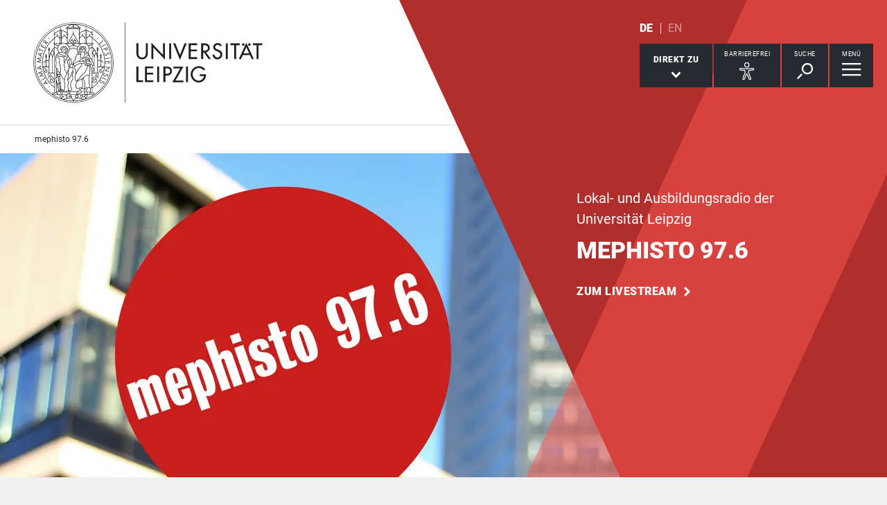

--- FILE ---
content_type: text/html; charset=utf-8
request_url: https://mephisto976.de/musik
body_size: 16191
content:
<!DOCTYPE html> <html lang="de" dir="ltr"> <head> <meta charset="utf-8"> <!--
	This website is powered by TYPO3 - inspiring people to share!
	TYPO3 is a free open source Content Management Framework initially created by Kasper Skaarhoj and licensed under GNU/GPL.
	TYPO3 is copyright 1998-2026 of Kasper Skaarhoj. Extensions are copyright of their respective owners.
	Information and contribution at https://typo3.org/
--> <link rel="icon" href="/_assets/89f4369f29e16b23ff4835f5790afe07/Images/Icons/favicon.ico" type="image/vnd.microsoft.icon"> <title>Universität Leipzig: Radio Mephisto</title> <meta name="description" content="Mephisto 97.6 ist das Lokal- und Ausbildungsradio der Universität Leipzig. Das Programm ist nicht kommerziell und frei von Werbung. Das Lokalradio wird von ehrenamtlich arbeitenden Studierenden betrieben. Wir sind eine junge Redaktion mit professionellem Anspruch. Mit unserer Vielfalt an Themen und Sichtweisen bereichern wir die lokale Medienlandschaft."> <meta name="viewport" content="width=device-width,initial-scale=1.0"> <meta name="robots" content="INDEX,FOLLOW"> <meta property="og:type" content="website"> <meta name="twitter:card" content="summary"> <meta name="apple-mobile-web-app-title" content="Universität Leipzig"> <link rel="stylesheet" href="/typo3temp/assets/compressed/merged-92afaa75b1f433e08407f02fdd26bd5b-84f6f8f5fb1644557d00796b3963afb6.css.gz?1768821035" media="all"> <link rel="stylesheet" href="/typo3temp/assets/compressed/merged-45f4788c750bf7ba2c298545ecf79457-01673bae3559fb02e040df67a7fc8987.css.gz?1768821033" media="print"> <link rel="next" href="/2?tx_news_pi1%5BoverwriteDemand%5D%5Bcategories%5D=317&amp;cHash=cc4d2155b6fccdfd227d86e1460a0a7b"> <link rel="apple-touch-icon" href="/_assets/89f4369f29e16b23ff4835f5790afe07/Images/Icons/apple-touch-icon.png"> </head> <body id="top" class="layout-pagets__2 "> <header id="header"> <div class="jumplinks"> <ul> <li> <a class="sr-only" href="#main-nav"> zur Hauptnavigation springen </a> </li> <li> <a class="sr-only" href="#content"> zum Inhalt springen </a> </li> <li> <a class="sr-only" href="#footer"> zum Seitenende mit Direkt-Links springen </a> </li> </ul> </div> <div class="header-container"> <div id="logo"> <a href="https://www.uni-leipzig.de/"> <img src="/_assets/89f4369f29e16b23ff4835f5790afe07/Images/Icons/uni_leipzig_logo_v2.svg" class="img-responsive" alt="zur Startseite der Universität Leipzig" > </a> </div> <div class="navigation-block clearfix"> <div class="navi navi-lang"><ul><li class="active"><a href="/musik" hreflang="de-DE" aria-label="Deutsch">DE</a></li><li><span>EN</span></li></ul></div> <div class="navi navigational-elememts"> <ul class="clearfix"> <li class="quicklinksButton"><a id="quicklinksButton" href="#quicklinks" data-target="#quicklinks" aria-controls="quicklinks" aria-expanded="false"><span id="quicklinksButtonLabel">Direkt zu</span> <svg role="presentation" width="15px" height="10px" viewBox="0 0 15 10" version="1.1" xmlns="http://www.w3.org/2000/svg" xmlns:xlink="http://www.w3.org/1999/xlink"> <g transform="translate(-8, -15)" fill="#FFFFFF"> <polygon transform="translate(15.5, 20) rotate(-270) translate(-15.5, -20)" points="13.08 13 11 15.103 15.841 20 11 24.897 13.08 27 20 20"></polygon> </g> </svg></a></li><li class="a11yButton hasIcon"><a id="a11yButton" href="#a11y-overlay" data-target="#a11y-overlay" aria-controls="a11y-overlay" aria-expanded="false"> <span id="a11yButtonLabel" class="sr-only-xs">Barrierefrei</span> <svg role="presentation" width="34px" height="34px" viewBox="0 0 389.9 389.6" version="1.1" xmlns="http://www.w3.org/2000/svg" xmlns:xlink="http://www.w3.org/1999/xlink"> <path fill="#ffffff" d="M250.6,189.3a42.9,42.9,0,1,1,42.9-42.9A42.89,42.89,0,0,1,250.6,189.3Zm0-71.5a28.68,28.68,0,1,0,20.2,8.4A29.06,29.06,0,0,0,250.6,117.8Z" transform="translate(-59.2 -58.6)"/> <path fill="#ffffff" d="M303.1,396.4a21.46,21.46,0,0,1-19.5-12.6l-33.1-80.3-32.7,80.1a21.41,21.41,0,0,1-37.1,4.1,21.57,21.57,0,0,1-2.1-21.5L213,278.7a26.63,26.63,0,0,0,1.9-10.4V251.9a7.09,7.09,0,0,0-6.5-7.1l-60.6-5.5a21.41,21.41,0,0,1,3.3-42.7l75.1,6.7c2.5.2,5.1.3,7.7.3h33.4c2.6,0,5.1-.1,7.7-.3l75-6.7h.1a21.41,21.41,0,0,1,3.3,42.7l-60.5,5.5a7.09,7.09,0,0,0-6.5,7.1v16.4a28.29,28.29,0,0,0,2,10.4l34.5,87.9a21.36,21.36,0,0,1-1.8,20.2A22.06,22.06,0,0,1,303.1,396.4ZM250.6,289.3a14.11,14.11,0,0,1,13.1,8.8l33,80.1a7.62,7.62,0,0,0,3.9,3.6,7.13,7.13,0,0,0,9-9.6L275,283.9a42.14,42.14,0,0,1-3-15.7V251.8a21.27,21.27,0,0,1,19.5-21.3l60.6-5.5a7,7,0,0,0,4.9-2.4,6.61,6.61,0,0,0,1.7-5.2,7,7,0,0,0-7.6-6.6l-74.9,6.7a88.33,88.33,0,0,1-8.9.4H233.9a87,87,0,0,1-8.9-.4l-75-6.7a7.12,7.12,0,0,0-1,14.2l60.7,5.5a21.27,21.27,0,0,1,19.5,21.3v16.4a42.14,42.14,0,0,1-3,15.7l-34.5,87.9a7.09,7.09,0,0,0,.3,7.3,7.19,7.19,0,0,0,6.6,3.2,7,7,0,0,0,5.9-4.3l32.9-79.9A14,14,0,0,1,250.6,289.3Z" transform="translate(-59.2 -58.6)"/> </svg> </a></li><li class="searchButton hasIcon"><a id="searchButton" href="#search-head" data-target="#search-head" aria-controls="search-head" aria-expanded="false"> <span id="searchButtonLabel" class="sr-only-xs">Suche</span> <svg role="presentation" width="24px" height="24px" viewBox="0 0 24 24" version="1.1" xmlns="http://www.w3.org/2000/svg" xmlns:xlink="http://www.w3.org/1999/xlink"> <g stroke="none" stroke-width="1" fill="#FFFFFF" fill-rule="evenodd" transform="translate(-20, -28)"> <path d="M26.5598553,43.1178207 L28.1995292,44.7712045 L21.6396739,51.3859088 L20,49.732525 L26.5598553,43.1178207 Z M35.0747955,42.0315453 C31.8777793,42.0315453 29.2767972,39.4088156 29.2767972,36.1850681 C29.2767972,32.9613205 31.8777793,30.3385909 35.0747955,30.3385909 C38.2718118,30.3385909 40.8727938,32.9613205 40.8727938,36.1850681 C40.8727938,39.4088156 38.2718118,42.0315453 35.0747955,42.0315453 L35.0747955,42.0315453 Z M35.0747955,28 C30.5917833,28 26.9575979,31.6645719 26.9575979,36.1850681 C26.9575979,40.7055642 30.5917833,44.3701361 35.0747955,44.3701361 C39.5578078,44.3701361 43.1919931,40.7055642 43.1919931,36.1850681 C43.1919931,31.6645719 39.5578078,28 35.0747955,28 L35.0747955,28 Z"></path> </g> </svg> </a></li><li class="menuButton hasIcon"> <a id="menuButton" href="#main-nav" data-target="#main-nav" aria-controls="main-nav" aria-label="Menü öffnen" aria-expanded="false"> <span id="menuButtonLabel" class="sr-only-xs">Menü</span> <svg role="presentation" class="hidden-md hidden-lg" width="27px" height="18px" viewBox="0 0 27 18" version="1.1" xmlns="http://www.w3.org/2000/svg" xmlns:xlink="http://www.w3.org/1999/xlink"> <g fill="#262A31"> <rect x="0" y="8" width="27" height="2"></rect> <rect x="0" y="0" width="27" height="2"></rect> <rect x="0" y="16" width="27" height="2"></rect> </g> </svg> <svg role="presentation" class="hidden-xs hidden-sm" width="28px" height="19px" viewBox="0 0 28 19" version="1.1" xmlns="http://www.w3.org/2000/svg" xmlns:xlink="http://www.w3.org/1999/xlink"> <g fill="#FFFFFF"> <rect x="0" y="8" width="27.35" height="2.3"></rect> <rect x="0" y="0" width="27.35" height="2.3"></rect> <rect x="0" y="16" width="27.35" height="2.3"></rect> </g> </svg> </a> </li> </ul> </div> </div> </div> <div class="nav-overlay bg-basalt" id="quicklinks" role="dialog" aria-labelledby="quicklinksButtonLabel" aria-modal="true"> <div class="container"> <button class="close" data-target="#quicklinks" type="button">schließen</button><ul class="list-decorative"><li><a href="https://mephisto976.de/programm#c924451" target="_blank" rel="noopener">Livestream</a></li><li><a href="https://mephisto976.de/newsportal" target="_blank" rel="noopener">Newsportal</a></li><li><a href="https://mephisto976.de/programm#c896310" target="_blank" rel="noopener">Podcasts</a></li><li><a href="https://www.instagram.com/mephisto976/" target="_blank" rel="noreferrer noopener">Instagram</a></li><li><a href="https://www.threads.com/@mephisto976" target="_blank" rel="noreferrer noopener">Threads</a></li><li><a href="https://bsky.app/profile/mephisto976.bsky.social" target="_blank" rel="noreferrer noopener">Bluesky</a></li><li><a href="https://mastodon.social/@mephisto976" target="_blank" rel="noreferrer noopener">Mastodon</a></li><li><a href="https://www.youtube.com/@mephisto97.6" target="_blank" rel="noreferrer noopener">YouTube</a></li></ul></div> </div><div class="nav-overlay bg-basalt" id="a11y-overlay" role="dialog" aria-labelledby="a11yButtonLabel" aria-modal="true"> <div class="container"> <button class="close" data-target="#a11y-overlay" type="button">schließen</button> <ul class="list-decorative"><li><a role="button" class="eyeAble_customToolOpenerClass" data-target="#a11y-overlay" tabindex="0">Visuelle Hilfe</a></li><li><a href="https://www.uni-leipzig.de/barrierefreie-informationen">Barrierefreie Informationen</a></li><li><a href="https://www.uni-leipzig.de/erklaerung-zur-barrierefreiheit">Erklärung zur Barrierefreiheit</a></li><li><a href="https://www.uni-leipzig.de/chancengleichheit">Stabsstelle Chancengleichheit, Diversität und Familie</a></li><li><a href="https://www.uni-leipzig.de/chancengleichheit/digitale-barrierefreiheit">Digitale Barrierefreiheit</a></li><li><a href="https://www.uni-leipzig.de/gebaeudeinformationen-barrierefreiheit">Örtliche Barrierefreiheit</a></li></ul> </div> </div><div class="nav-overlay bg-basalt" id="search-head" role="dialog" aria-labelledby="searchButtonLabel" aria-modal="true"> <div class="container"> <button class="close" data-target="#search-head" type="button"> schließen </button> <form class="globalsearch" method="GET" action="/suche" role="search" > <div class="formgroup"> <label for="mksearchterm-head" class="sr-only"> Auf der Suche nach Inhalten? </label> <input id="mksearchterm-head" name="mksearch[term]" placeholder="Auf der Suche nach Inhalten?" type="search" class="searchterm" required maxlength="128"> <input type="hidden" value="Suche starten" name="mksearch[submit]"> <input class="searchsubmit" title="Suche starten" name="mksearch[submit]" type="submit" value="Suche starten"> </div> <div class="faq-list visible-xs"> <input class="searchsubmitbutton btn" name="mksearch[submit]" type="submit" value="Suche starten"> </div> </form> </div> </div> <div class="nav-overlay bg-basalt" id="main-nav" role="dialog" aria-labelledby="menuButtonLabel" aria-modal="true"> <div class="container"> <button class="close" data-target="#main-nav" type="button"> schließen </button> <div class="fixed-wrapper"> <button class="back backto" type="button" aria-label="eine Menüebene zurück gehen"> zurück </button> <div class="location" aria-hidden="true"> <ul> <li class="on"><button type="button"><span class="sr-only">gehe zu Menüebene 1</span></button></li> <li><button type="button"><span class="sr-only">gehe zu Menüebene 2</span></button></li> <li><button type="button"><span class="sr-only">gehe zu Menüebene 3</span></button></li> <li><button type="button"><span class="sr-only">gehe zu Menüebene 4</span></button></li> <li><button type="button"><span class="sr-only">gehe zu Menüebene 5</span></button></li> </ul> </div> </div> <nav class="navi-main clearfix" aria-labelledby="menuButtonLabel"> <a aria-hidden="true" class="menu-ajax ajax-get-request ajax-dont-add-parameters-to-request ajax-no-history" rel="nofollow" href="https://mephisto976.de/menu.html">&nbsp;</a> </nav> </div> </div> <div class="navi navi-microsites"><div class="header-container"><ul><li><a href="/">mephisto 97.6</a></li></ul></div></div> <div class="stage"> <div class="stage-l"> <div id="c194948" class="slide"> <picture> <source media="(min-width: 2000px)" srcset="/fileadmin/_processed_/7/2/csm_Website-Aufmacher_mit_Hintergrund_e7f2de83d3.webp" type="image/webp"> <source media="(min-width: 1700px)" srcset="/fileadmin/_processed_/7/2/csm_Website-Aufmacher_mit_Hintergrund_972dd19225.webp" type="image/webp"> <source media="(min-width: 1500px)" srcset="/fileadmin/_processed_/7/2/csm_Website-Aufmacher_mit_Hintergrund_b348a31907.webp" type="image/webp"> <source media="(min-width: 600px)" srcset="/fileadmin/_processed_/7/2/csm_Website-Aufmacher_mit_Hintergrund_edb2574441.webp" type="image/webp"> <source srcset="/fileadmin/_processed_/7/2/csm_Website-Aufmacher_mit_Hintergrund_72cece52ad.webp" type="image/webp"> <img class="img-responsive" src="/fileadmin/_processed_/7/2/csm_Website-Aufmacher_mit_Hintergrund_8980e629eb.png" alt="" title="Die Redaktionsräume von mephisto 97.6 von Außen (mit Logo). Foto: Peter Komarowski" > </picture> </div> </div> <div class="stage-overlay"></div> <div class="stage-text"> <div class="slide" title="Die Redaktionsräume von mephisto 97.6 von Außen (mit Logo). Foto: Peter Komarowski"> <div class="slide-text"> <p class="subline">Lokal- und Ausbildungsradio der Universität Leipzig</p> <p class="h1">mephisto 97.6</p> <p class="no-margin"> <a href="/programm#c924451" target="_top" aria-label="Zum Livestream mephisto 97.6" title="Livestream" class="readon"> Zum Livestream </a> </p> </div> </div> </div> </div> </header> <main id="content"> <h1 class="sr-only">mephisto 97.6</h1> <div id="jumplist" class="navi navi-jumplist m303"> <div class="container"></div> </div> <section class="content-section m126"> <div class="container content-section-intro"> <div id="c194951" class="contentsection backline" data-name="Aktuelles"> <h2 class="h1">Aktuelles aus Leipzig</h2> </div> </div> <div class="container m0 news_pi1"> <div id="c961271"> <div class="news"> <div id="news-container-961271" class="teaserCollection"> <div class="row smallTeaserWrap grid"> <div class="col-sm-6 col-md-4"> <a aria-label="mehr erfahren zu Nach Connewitzer Demo-Wochenende: Warum eine Handala-Aktivistin Ärger mit ihrem Arbeitgeber bekommen könnte" class="blocklink" href="/news/artikel/nach-connewitzer-demo-wochenende-warum-eine-handala-aktivistin-aerger-mit-ihrem-arbeitgeber-bekommen-koennte-2026-01-23"> <div class="smallTeaser"> <figure class="picture"> <img class="img-responsive" title="Nach Connewitzer Demo-Wochenende: Warum eine Handala-Aktivistin Ärger mit ihrem Arbeitgeber bekom..." loading="lazy" src="/fileadmin/_processed_/4/c/csm_Nach_Connewitzer_Demo-Wochenende__Warum_eine_Handala-Aktivistin_%C3%84rger_mit_ihrem_Arbeitgeber_bekom..._31f4207e0a.png" width="400" height="307" alt=""> </figure> <div class="smallTeaserInner hasLink"> <p class="ui-text-teaser"> <time datetime="2026-01-23T18:30:00+01:00"> 23.01.2026</time> <span aria-hidden="true">&#8729;</span> Nachrichten </p> <h3 class="subline-teaser">Nach Connewitzer Demo-Wochenende: Warum eine Handala-Aktivistin Ärger mit ihrem Arbeitgeber bekommen könnte</h3> <p>In unserem Podcast Leipzig Weekly schauen wir auf die vergangene Woche zurück: Ihr hört Hintergründe zum letzten Demo-Wochenende in Connewitz. Für eine Handala-Aktivistin könnte die Demonstration am Samstag nämlich Konsequenzen haben. Außerdem geht es um den Flughafen Leipzig/Halle und ein Urteil&hellip;</p> <span class="readon"> mehr erfahren </span> </div> </div> </a> </div> <div class="col-sm-6 col-md-4"> <a aria-label="mehr erfahren zu Umweltverein BUND fordert Verpackungssteuer &amp; neuer Strafsenat in Leipzig geplant" class="blocklink" href="/news/artikel/umweltverein-bund-fordert-verpackungssteuer-neuer-strafsenat-in-leipzig-geplant-2026-01-23"> <div class="smallTeaser"> <figure class="picture"> <img class="img-responsive" title="Die Nachrichten für Leipzig (23.01.2026, 18 Uhr)" loading="lazy" src="/fileadmin/_processed_/d/c/csm_Die_Nachrichten_f%C3%BCr_Leipzig__23.01.2026__18_Uhr__e51ad4db9b.png" width="400" height="307" alt=""> </figure> <div class="smallTeaserInner hasLink"> <p class="ui-text-teaser"> <time datetime="2026-01-23T18:10:00+01:00"> 23.01.2026</time> <span aria-hidden="true">&#8729;</span> Nachrichten </p> <h3 class="subline-teaser">Umweltverein BUND fordert Verpackungssteuer & neuer Strafsenat in Leipzig geplant</h3> <p>Der Umweltverein BUND fordert eine Verpackungssteuer und eine konsequente Klimaanpassung. In Leipzig soll es einen neuen Strafsenat geben. Und: Der Leipziger Maler Günter Thiele ist verstorben.</p> <span class="readon"> mehr erfahren </span> </div> </div> </a> </div> <div class="col-sm-6 col-md-4"> <a aria-label="mehr erfahren zu Grünen-Politiker und Ex-Stadtrat Jürgen Kasek verurteilt &amp; Leipzig bekommt mobiles Bürgerbüro" class="blocklink" href="/news/artikel/gruenen-politiker-und-ex-stadtrat-juergen-kasek-verurteilt-leipzig-bekommt-mobiles-buergerbuero-2026-01-22"> <div class="smallTeaser"> <figure class="picture"> <img class="img-responsive" title="Die Nachrichten für Leipzig (22.01.2026, 18 Uhr)" loading="lazy" src="/fileadmin/_processed_/0/4/csm_Die_Nachrichten_f%C3%BCr_Leipzig__22.01.2026__18_Uhr__717d2ab82c.png" width="400" height="307" alt=""> </figure> <div class="smallTeaserInner hasLink"> <p class="ui-text-teaser"> <time datetime="2026-01-22T18:27:00+01:00"> 22.01.2026</time> <span aria-hidden="true">&#8729;</span> Nachrichten </p> <h3 class="subline-teaser">Grünen-Politiker und Ex-Stadtrat Jürgen Kasek verurteilt & Leipzig bekommt mobiles Bürgerbüro</h3> <p>Der Grünen-Politiker und Ex-Stadtrat Jürgen Kasek wurde verurteilt. Leipzig bekommt ein mobiles Bürgerbüro. Und: Der Schriftsteller Marko Martin erhält den Werner-Schulz-Preis.</p> <span class="readon"> mehr erfahren </span> </div> </div> </a> </div> </div> </div> <div class="navi navi-pagebrowser"> <ul class="ajax-links"><li class="current"><span aria-hidden="true">1</span><span class="sr-only">Seite 1 von 6</span></li><li><a class="ajax-get-request" rel="nofollow" href="/2?tx_news_pi1%5BoverwriteDemand%5D%5Bcategories%5D=317&amp;tx_news_pi1%5BpluginId%5D=961271&amp;cHash=f30f2cba426851cd246773e9997b39c3"><span aria-hidden="true">2</span><span class="sr-only">Seite 2 von 6</span></a></li><li><a class="ajax-get-request" rel="nofollow" href="/3?tx_news_pi1%5BoverwriteDemand%5D%5Bcategories%5D=317&amp;tx_news_pi1%5BpluginId%5D=961271&amp;cHash=f30f2cba426851cd246773e9997b39c3"><span aria-hidden="true">3</span><span class="sr-only">Seite 3 von 6</span></a></li><li><a class="ajax-get-request" rel="nofollow" href="/4?tx_news_pi1%5BoverwriteDemand%5D%5Bcategories%5D=317&amp;tx_news_pi1%5BpluginId%5D=961271&amp;cHash=f30f2cba426851cd246773e9997b39c3"><span aria-hidden="true">4</span><span class="sr-only">Seite 4 von 6</span></a></li><li><a class="ajax-get-request" rel="nofollow" href="/5?tx_news_pi1%5BoverwriteDemand%5D%5Bcategories%5D=317&amp;tx_news_pi1%5BpluginId%5D=961271&amp;cHash=f30f2cba426851cd246773e9997b39c3"><span aria-hidden="true">5</span><span class="sr-only">Seite 5 von 6</span></a></li><li aria-hidden="true"><span>&hellip;</span></li><li class="last"><a class="ajax-get-request" href="/6?tx_news_pi1%5BoverwriteDemand%5D%5Bcategories%5D=317&amp;tx_news_pi1%5BpluginId%5D=961271&amp;cHash=f30f2cba426851cd246773e9997b39c3"><span class="sr-only">Seite 6 von 6</span></a></li></ul> </div> </div> </div> </div> <div class="container container-with-button"> <a href="/newsportal" class="btn-primary"> zum Newsportal </a> </div> </section> <section class="content-section m126"> <div class="container content-section-intro"> <div id="c609694" class="contentsection backline" data-name="Programm"> <h2 class="h1">Programm</h2> </div> </div> <div class="container m200 gridelements_pi1"> <div id="c969405" class="teaserCollection"> <div class="imageTeaser left white"> <picture class="picture"> <source media="(min-width: 1400px)" srcset="/fileadmin/_processed_/8/f/csm_mephisto_97_6_Studio_A_Moderation_Georgia_spricht_ins_Mikro_812a3bc476.webp" type="image/webp"> <source media="(min-width: 1024px)" srcset="/fileadmin/_processed_/8/f/csm_mephisto_97_6_Studio_A_Moderation_Georgia_spricht_ins_Mikro_bddb147a28.webp" type="image/webp"> <source srcset="/fileadmin/_processed_/8/f/csm_mephisto_97_6_Studio_A_Moderation_Georgia_spricht_ins_Mikro_63273deaab.webp" type="image/webp"> <img loading="lazy" class="img-responsive" src="/fileadmin/_processed_/8/f/csm_mephisto_97_6_Studio_A_Moderation_Georgia_spricht_ins_Mikro_0b832932a5.jpg" alt="Fotografie Moderatorin Georgia spricht ins Mikro, sitzt im Studio vor Pult. Foto: Miguel Löhmann" title="mephisto 97.6 Moderation Georgia spricht ins Mikro. Foto: Miguel Löhmann" > </picture> <div class="teaserBg"> <a href="https://mephisto976.de/programm#c924451" aria-label="mehr erfahren zu Livestream" class="blocklink"> <div class="teaserText"> <h3 class="h2-teaser">Livestream</h3> <p>mephisto 97.6 ist das Lokal- und Ausbildungsradio der Universität Leipzig. Wir senden von Montag bis Freitag terrestrisch auf der UKW-Frequenz 97,6 MHz. Über DAB+ und im Livestream ist unser Programm 24 Stunden an 7 Tagen in der Woche zu empfangen.</p> <span class="readon">mehr erfahren</span> </div> </a> </div> </div> <div class="row smallTeaserWrap slider" data-slick="{&quot;slidesToShow&quot;: 3, &quot;slidesToScroll&quot;: 3}" > <div class="col-md-4"> <div class="smallTeaser"> <picture class="picture"> <source srcset="/fileadmin/_processed_/4/3/csm_radio_mit_anzeige_mephisto_976_d47139beca.webp" type="image/webp"> <img class="img-responsive" title="Radio mit Anzeige mephisto 97.6. Foto: Joris Bartsch" alt="Das Foto zeigt ein Radiogerät. Auf der Anzeige steht mephisto 97.6. Foto: Joris Bartsch" loading="lazy" src="/fileadmin/_processed_/4/3/csm_radio_mit_anzeige_mephisto_976_b63cdc2dc3.jpg" width="400" height="307"> </picture> <a href="/programm" aria-label="mehr erfahren zu Sendungen &amp; Social Media" class="blocklink"> <div class="smallTeaserInner flex-item hasLink"> <h4 class="subline-teaser">Sendungen & Social Media</h4> <p>Was läuft wann? Infos zu unseren Sendungen und Social-Media-Kanälen gibt es hier.</p> <span class="readon">mehr erfahren</span> </div> </a> </div> </div> <div class="col-md-4"> <div class="smallTeaser"> <picture class="picture"> <source srcset="/fileadmin/_processed_/b/b/csm_tc-onair_5ac7546a23.webp" type="image/webp"> <img class="img-responsive" title="Kopfhörer auf dem Pult. Foto: mephisto 97.6" alt="Kopfhörer auf dem Pult. Quelle: mephisto 97.6" loading="lazy" src="/fileadmin/_processed_/b/b/csm_tc-onair_87e3b7d071.png" width="400" height="307"> </picture> <a href="https://mephisto976.de/programm#c896310" aria-label="mehr erfahren zu Unsere Podcasts" class="blocklink"> <div class="smallTeaserInner flex-item hasLink"> <h4 class="subline-teaser">Unsere Podcasts</h4> <p>Stadtpolitik und Kultur, gute Musik und Hörkunst: Das sind unsere Podcasts.</p> <span class="readon">mehr erfahren</span> </div> </a> </div> </div> <div class="col-md-4"> <div class="smallTeaser"> <picture class="picture"> <source srcset="/fileadmin/_processed_/5/7/csm_mischpult_mit_reglern_8917883636.webp" type="image/webp"> <img class="img-responsive" title="Regler am Mischpult. Foto: mephisto 97.6" loading="lazy" src="/fileadmin/_processed_/5/7/csm_mischpult_mit_reglern_a9506b2176.jpg" width="400" height="307" alt=""> </picture> <a href="https://www.mixcloud.com/mephisto976/" target="_blank" aria-label="mehr erfahren zu Sendungen nachhören" rel="noreferrer" class="blocklink"> <div class="smallTeaserInner flex-item hasLink"> <h4 class="subline-teaser">Sendungen nachhören</h4> <p>Sendung verpasst? Kein Problem, hier gehts zum Archiv.</p> <span class="readon">mehr erfahren</span> </div> </a> </div> </div> </div> </div> </div> </section> <section class="content-section m126"> <div class="container content-section-intro"> <div id="c195046" class="contentsection backline" data-name="Sender"> <h2 class="h1">Der Sender</h2> </div> </div> <div class="container m200 gridelements_pi1"> <div id="c195039" class="teaserCollection"> <div class="imageTeaser left white"> <picture class="picture"> <source media="(min-width: 1400px)" srcset="/fileadmin/_processed_/b/c/csm_Sender_mephisto_97.6_von_Au%C3%9Fen_mit_Sticker_altes_Logo_auf_Laterne_1bfce9d526.webp" type="image/webp"> <source media="(min-width: 1024px)" srcset="/fileadmin/_processed_/b/c/csm_Sender_mephisto_97.6_von_Au%C3%9Fen_mit_Sticker_altes_Logo_auf_Laterne_2ab33dfdd1.webp" type="image/webp"> <source srcset="/fileadmin/_processed_/b/c/csm_Sender_mephisto_97.6_von_Au%C3%9Fen_mit_Sticker_altes_Logo_auf_Laterne_9a96fe5ab4.webp" type="image/webp"> <img loading="lazy" class="img-responsive" src="/fileadmin/_processed_/b/c/csm_Sender_mephisto_97.6_von_Au%C3%9Fen_mit_Sticker_altes_Logo_auf_Laterne_cb9361e203.jpg" alt="Farbfotografie der Redaktionsräume von mephisto 97.6 über der Mensa am Park von Außen. Foto: Peter Komarowski" title="Die Redaktionsräume von mephisto 97.6 von Außen. Foto: Peter Komarowski" > </picture> <div class="teaserBg"> <a href="https://mephisto976.de/sender/wir" aria-label="mehr erfahren zu Über uns" class="blocklink"> <div class="teaserText"> <h3 class="h2-teaser">Über uns</h3> <p>Bei mephisto 97.6 arbeiten studentische Redakteur:innen ehrenamtlich aus Leidenschaft für Radio, Online und Video.<br /> <br />Infos zu Ressortleitung, Moderation, Chefredaktion, Programmdirektion und Technik – sowie Alumniverein und Sendergeschichte:</p> <span class="readon">mehr erfahren</span> </div> </a> </div> </div> <div class="row smallTeaserWrap slider" data-slick="{&quot;slidesToShow&quot;: 3, &quot;slidesToScroll&quot;: 3}" > <div class="col-md-4"> <div class="smallTeaser"> <picture class="picture"> <source srcset="/fileadmin/_processed_/0/c/csm_mephisto_97.6_ist_..._Statut_878c45b2b4.webp" type="image/webp"> <img class="img-responsive" title="mephisto 97.6 ist... Foto: mephisto 97.6 " alt="Farbfotografie, auf der ein Papierblatt zu sehen ist, auf dem steht: &quot;mephisto 97.6 ist...&quot;. Foto: mephisto 97.6 " loading="lazy" src="/fileadmin/_processed_/0/c/csm_mephisto_97.6_ist_..._Statut_e058ee97a6.jpg" width="400" height="307"> </picture> <a href="/sender/statuten" aria-label="mehr erfahren zu Die Statuten bei mephisto 97.6" class="blocklink"> <div class="smallTeaserInner flex-item hasLink"> <h4 class="subline-teaser">Die Statuten bei mephisto 97.6</h4> <p>Unsere Statuten bilden die Grundlage für die Arbeit bei mephisto 97.6.</p> <span class="readon">mehr erfahren</span> </div> </a> </div> </div> <div class="col-md-4"> <div class="smallTeaser"> <picture class="picture"> <source srcset="/fileadmin/_processed_/0/6/csm_Mikrophon_im_Nachrichten_Studio_im_Sender_bei_mephisto_97.6_161df29742.webp" type="image/webp"> <img class="img-responsive" title="Mikrofon im Nachrichten-Studio. Foto: mephisto 97.6" alt="Farbfotografie des Nachrichtenstudios von mephisto 97.6. Darauf befinden sich verschiedene Mikrophone und Kopfhörer." loading="lazy" src="/fileadmin/_processed_/0/6/csm_Mikrophon_im_Nachrichten_Studio_im_Sender_bei_mephisto_97.6_7dda8f3cd0.jpg" width="400" height="307"> </picture> <a href="/sender/in-eigener-sache" aria-label="mehr erfahren zu In eigener Sache" title="In eigener Sache" class="blocklink"> <div class="smallTeaserInner flex-item hasLink"> <h4 class="subline-teaser">In eigener Sache</h4> <p>Ereignisse – Personen – Situationen: Das bewegt die Redaktion von mephisto 97.6.</p> <span class="readon">mehr erfahren</span> </div> </a> </div> </div> <div class="col-md-4"> <div class="smallTeaser"> <picture class="picture"> <source srcset="/fileadmin/_processed_/4/1/csm_redakteurin_am_telefon_5e16af161d.webp" type="image/webp"> <img class="img-responsive" title="Redakteurin am Telefon. Foto: Joris Bartsch" alt="Eine Redakteurin telefoniert mit einem Telefon in der Hand. Foto: Joris Bartsch" loading="lazy" src="/fileadmin/_processed_/4/1/csm_redakteurin_am_telefon_8ca5944661.jpg" width="400" height="307"> </picture> <a href="/impressum" aria-label="mehr erfahren zu Kontakt" class="blocklink"> <div class="smallTeaserInner flex-item hasLink"> <h4 class="subline-teaser">Kontakt</h4> <p>Kontakt zu mephisto 97.6 aufnehmen.</p> <span class="readon">mehr erfahren</span> </div> </a> </div> </div> </div> </div> </div> </section> <section class="content-section m126 polygon"> <div class="container content-section-intro"> <div id="c629610" class="contentsection backline" data-name="Mitmachen"> <h2 class="h1">Mitmachen</h2> </div> </div> <div class="container m206 gridelements_pi1"> <div id="c629619"> <div class="flashCards row flashSlick"> <div class="col-md-4"> <div class="flashCardItem"> <h3 class="subline-teaser">Freie Mitarbeit</h3> <div class="contentContainer"> <figure> <img class="img-responsive" title="Mikrofon im Studio. Foto: Joris Bartsch" alt="Das Foto zeigt ein hängendes Mikrofon im Sendestudio. Foto: Joris Bartsch" loading="lazy" src="/fileadmin/_processed_/f/1/csm_mikrofon_im_studio_8d5ca14b63.jpg" width="320" height="213"> </figure> </div> <a href="/mitmachen/freie-mitarbeit" class="readon"> Mehr erfahren </a> </div> </div> <div class="col-md-4"> <div class="flashCardItem"> <h3 class="subline-teaser">Wahlfach Crossmedia-Journalismus</h3> <div class="contentContainer"> <figure> <img class="img-responsive" title="Studierende im Wahlfach Crossmedia-Journalismus. Foto: Ingmar Rothe" alt="Studierende im Wahlfach Crossmedia-Journalismus. Foto: Ingmar Rothe" loading="lazy" src="/fileadmin/_processed_/7/6/csm_Wahlfach_Crossmedia-Journalismus_1_aa96c20307.png" width="320" height="214"> </figure> </div> <a href="/wahlfach" class="readon"> Mehr erfahren </a> </div> </div> <div class="col-md-4"> <div class="flashCardItem"> <h3 class="subline-teaser">Akademie</h3> <div class="contentContainer"> <figure> <img class="img-responsive" title="mephisto 97.6 Flur mit Studios Nahaufnahme. Foto: Miguel Löhmann" alt="Fotografie Flur mit Studios, Nahaufnahme OnAir Schild, leuchtet rot. Foto: Miguel Löhmann" loading="lazy" src="/fileadmin/_processed_/0/a/csm_mephisto_97_6_Flur_mit_Studios_OnAir_Schild_leuchtet_Nahaufnahme_5415f8d61f.jpg" width="320" height="213"> </figure> </div> <a href="/akademie" class="readon"> Mehr erfahren </a> </div> </div> </div> </div> </div> </section> <section class="content-section m126"> <div class="container content-section-intro"> <div id="c855073" class="contentsection backline" data-name="Unterstützung"> <h2 class="h1">Unterstützung</h2> </div> </div> <div class="container m200 gridelements_pi1"> <div id="c855072" class="teaserCollection"> <div class="imageTeaser left white"> <picture class="picture"> <source media="(min-width: 1400px)" srcset="/fileadmin/_processed_/5/6/csm_Der_Sender_bei_Nacht_mit_Menschen_in_den_G%C3%A4ngen_349a1de0ec.webp" type="image/webp"> <source media="(min-width: 1024px)" srcset="/fileadmin/_processed_/5/6/csm_Der_Sender_bei_Nacht_mit_Menschen_in_den_G%C3%A4ngen_736b160a1b.webp" type="image/webp"> <source srcset="/fileadmin/_processed_/5/6/csm_Der_Sender_bei_Nacht_mit_Menschen_in_den_G%C3%A4ngen_1a8657c087.webp" type="image/webp"> <img loading="lazy" class="img-responsive" src="/fileadmin/_processed_/5/6/csm_Der_Sender_bei_Nacht_mit_Menschen_in_den_G%C3%A4ngen_dde2b061c5.jpg" alt="Farbfotografie des Senders von Außen bei Nacht. Durch die Glasfront des Senders sind viele Menschen zu erkennen. Foto: mephisto 97.6 " title="Redaktionsräume von mephisto 97.6. Foto: mephisto 97.6" > </picture> <div class="teaserBg"> <a href="https://www.sozphil.uni-leipzig.de/fileadmin/Einrichtung_Mephisto/Dokumente/mephisto97.6_Spendenkonzept__allgemein_.pdf" aria-label="mehr erfahren zu Wie kann ich mephisto 97.6 finanziell unterstützen?" class="blocklink"> <div class="teaserText"> <h3 class="h2-teaser">Wie kann ich mephisto 97.6 finanziell unterstützen?</h3> <p>mephisto 97.6 ist nichtkommerziell. Als Ausbildungssender an der Universität Leipzig haben wir dort ein Spendenkonto eingerichtet, um uns finanziell zu unterstützen:</p> <span class="readon">mehr erfahren</span> </div> </a> </div> </div> </div> </div> </section> <section class="content-section m126"> <div class="container content-section-intro"> <div id="c693591" class="contentsection backline" data-name="Kontakt"> <h2 class="h1">Kontakt und Anfahrt</h2> </div> </div> <div class="container m120 gridelements_pi1"> <div id="c708131" class="staff-list-container"> <div class="contactTeaserWrap single"> <div id="c708133"> <div id="address-8470" class="contactTeaser vcard clearfix"> <div class="personaldata flex-item"> <h3 class="h2-teaser-lowercase n"> <span class="given-name">Kontakt zur Redaktion von mephisto 97.6 </span> </h3> <div class="inner"> <p class="address"> <span class="adr"><span class="hidden type">work</span><span class="street-address">Hörer:innentelefon:<br />+49 341 97 37-976<br /><br />Chefredaktion:<br />+49 341 97 37-951<br /><br />Die weiteren Redaktionen von mephisto 97.6 sind telefonisch und per E-Mail zu erreichen.</span></span> </p> </div> <div> <p class="links"> <a aria-label="E-Mail schreiben an chefredaktion[at]mephisto976.de" class="email readon" title="E-Mail schreiben an chefredaktion[at]mephisto976.de" href="#" data-mailto-token="nbjmup+difgsfeblujpoAnfqijtup:87/ef" data-mailto-vector="1"> E-Mail Schreiben </a> <br> <a href="https://mephisto976.de/impressum" target="_blank" rel="noopener" aria-label="Webseite Kontakt zur Redaktion von mephisto 97.6 " title="zum Impressum" class="url external"> Webseite </a> <br> </p> </div> </div> </div> </div> </div> </div> </div><div class="container m120 gridelements_pi1"> <div id="c693603" class="staff-list-container"> <div class="contactTeaserWrap multiple grid-container grid-cols-2"> <div id="c693605"> <div id="address-7266" class="contactTeaser vcard clearfix"> <div class="personaldata flex-item"> <h3 class="h2-teaser-lowercase n"> <span class="given-name">Postanschrift </span> </h3> <div class="inner"> <p class="address"> <span class="org">mephisto 97.6</span> <br> <span class="adr"><span class="hidden type">work</span><span class="street-address">Postfach 100920<br /></span><br><span class="postal-code">04009 </span><span class="locality">Leipzig</span></span> </p> </div> <div> <p class="links"> <a aria-label="E-Mail schreiben an chefredaktion[at]mephisto976.de" class="email readon" title="E-Mail schreiben an chefredaktion[at]mephisto976.de" href="#" data-mailto-token="nbjmup+difgsfeblujpoAnfqijtup:87/ef" data-mailto-vector="1"> E-Mail Schreiben </a> <br> </p> </div> </div> </div> </div> <div id="c693609"> <div id="address-8117" class="contactTeaser vcard clearfix"> <div class="personaldata flex-item"> <h3 class="h2-teaser-lowercase n"> <span class="given-name">Besuchsanschrift </span> </h3> <div class="inner"> <p class="address"> <span class="org">mephisto 97.6</span> <br> <span class="adr"><span class="hidden type">work</span><span class="building"> Hörsaalgebäude, 2.OG </span><br><span class="street-address">Universitätsstraße 3</span><br><span class="postal-code">04109 </span><span class="locality">Leipzig</span></span> </p> </div> <div> <p class="links"> <a aria-label="E-Mail schreiben an chefredaktion[at]mephisto976.de" class="email readon" title="E-Mail schreiben an chefredaktion[at]mephisto976.de" href="#" data-mailto-token="nbjmup+difgsfeblujpoAnfqijtup:87/ef" data-mailto-vector="1"> E-Mail Schreiben </a> <br> </p> </div> </div> </div> </div> </div> </div> </div><div class="container m0 ods_osm_pi1 list"> <div id="c693616"> <div class="mapInContent" role="application" tabindex="0" aria-label="Openstreetmap"><div class="tx-odsosm-pi1"> <div style="width:80vw; height:80vh; " id="osm_693616"></div> </div> <p class="ui-text">Man findet uns in der 2. Etage des Hörsaalgebäudes, direkt über der Mensa am Park.</p> </div> </div> </div> </section> <span id="common-javascript-variables" data-eyeable-path="https://mephisto976.de/_assets/89f4369f29e16b23ff4835f5790afe07/EyeAble/" data-eyeable-relative-path="/_assets/89f4369f29e16b23ff4835f5790afe07/EyeAble/"></span> </main> <footer id="footer"> <div class="container"> <div class="row list-icons functions"> <div class="col-xs-12 col-md-8 iconRow"><button id="sharePopUp" type="button" aria-expanded="false" aria-haspopup="true"> <span class="icon"> <svg role="presentation" width="24px" height="28px" viewBox="0 0 24 28" version="1.1" xmlns="http://www.w3.org/2000/svg" xmlns:xlink="http://www.w3.org/1999/xlink"> <g fill="#FFFFFF"> <g transform="translate(15.428571, 0)"> <path d="M8.17114286,4.16244013 C8.17114286,6.46132267 6.34157143,8.32531689 4.08557143,8.32531689 C1.82871429,8.32531689 0,6.46132267 0,4.16244013 C0,1.86355759 1.82871429,0 4.08557143,0 C6.34157143,0 8.17114286,1.86355759 8.17114286,4.16244013"></path> </g> <g transform="translate(15.428571, 19.211934)"> <path d="M8.17114286,4.16244013 C8.17114286,6.46175931 6.34157143,8.32531689 4.08557143,8.32531689 C1.82871429,8.32531689 0,6.46175931 0,4.16244013 C0,1.86355759 1.82871429,0 4.08557143,0 C6.34157143,0 8.17114286,1.86355759 8.17114286,4.16244013"></path> </g> <path d="M8.57142857,14.3663486 C8.57142857,16.7783062 6.65233125,18.7326972 4.28548951,18.7326972 C1.91864778,18.7326972 0,16.7783062 0,14.3663486 C0,11.954849 1.91864778,10 4.28548951,10 C6.65233125,10 8.57142857,11.954849 8.57142857,14.3663486"></path> <polygon points="18.1337761 24.831743 0 13.9160993 18.1337761 3 19.7142857 5.74930059 6.1470201 13.9160993 19.7142857 22.0828981"></polygon> </g> </svg> </span><span class="title">Diese Seite teilen</span></button><a href="/feedback?site=https%3A%2F%2Fmephisto976.de%2Fmusik&amp;cHash=85f8fca70c82dba76937f0b6b6d7d268" rel="nofollow"> <span class="icon"> <svg role="presentation" width="30px" height="25px" viewBox="0 0 30 25" version="1.1" xmlns="http://www.w3.org/2000/svg" xmlns:xlink="http://www.w3.org/1999/xlink"> <g stroke="none" stroke-width="1" fill="#FFFFFF" fill-rule="evenodd" transform="translate(-15, -19)"> <path d="M20.8536585,25.8536585 L39.1463415,25.8536585 L39.1463415,24.8536585 L20.8536585,24.8536585 L20.8536585,25.8536585 Z M20.8536585,29.5121951 L39.1463415,29.5121951 L39.1463415,28.5121951 L20.8536585,28.5121951 L20.8536585,29.5121951 Z M20.8536585,33.1707317 L35.4878049,33.1707317 L35.4878049,32.1707317 L20.8536585,32.1707317 L20.8536585,33.1707317 Z M41,19 L19,19 C16.791,19 15,20.8019207 15,23.0243902 L15,43.1463415 L19,39.1219512 L41,39.1219512 C43.209,39.1219512 45,37.3200305 45,35.097561 L45,23.0243902 C45,20.8019207 43.209,19 41,19 Z"></path> </g> </svg> </span><span class="title">Feedback zu dieser Seite</span></a><a class="hidden-xs hidden-sm print-page" href="#"> <span class="icon"> <svg role="presentation" width="34px" height="30px" viewBox="0 0 34 30" version="1.1" xmlns="http://www.w3.org/2000/svg" xmlns:xlink="http://www.w3.org/1999/xlink"> <g stroke="none" stroke-width="1" fill="none" fill-rule="evenodd" transform="translate(1, 1)"> <polygon fill="#FFFFFF" points="6.79738562 7.52941176 26.0392157 7.52941176 26.0392157 0.836601307 6.79738562 0.836601307"></polygon> <polygon fill="#FFFFFF" points="5.96078431 26.7712418 25.2026144 26.7712418 25.2026144 15.8954248 5.96078431 15.8954248"></polygon> <path d="M27.9936504,20.9150327 L4.84262113,20.9150327 C3.61192714,20.9150327 2.61437908,19.9353916 2.61437908,18.726466 L2.61437908,9.71797843 C2.61437908,8.50905281 3.61192714,7.52941176 4.84262113,7.52941176 L27.9936504,7.52941176 C29.2243444,7.52941176 30.2222222,8.50905281 30.2222222,9.71797843 L30.2222222,18.726466 C30.2222222,19.9353916 29.2243444,20.9150327 27.9936504,20.9150327" fill="#FFFFFF"></path> <path d="M2.24163358,7.83548541 L4.85725191,7.83548541 L27.1549778,7.83548541 L29.7583664,7.83548541 C30.8234933,7.83548541 31.6692506,8.55798246 31.6692506,9.46787821 L31.6692506,19.262235 C31.6692506,20.1721307 30.8234933,20.8946278 29.7583664,20.8946278 L27.4653054,20.8946278 L27.4653054,15.9974494 C27.4653054,15.8172332 27.2944723,15.6709708 27.0831285,15.6709708 L4.91687149,15.6709708 C4.70590988,15.6709708 4.53469465,15.8172332 4.53469465,15.9974494 L4.53469465,20.8946278 L2.24163358,20.8946278 C1.17650671,20.8946278 0.330749354,20.1721307 0.330749354,19.262235 L0.330749354,9.46787821 C0.330749354,8.55798246 1.17650671,7.83548541 2.24163358,7.83548541 Z M6.73901809,7.1825283 L25.2609819,7.1825283 L25.2609819,0.652957118 L6.73901809,0.652957118 L6.73901809,7.1825283 Z M6.40826873,0 C6.22569509,0 6.07751938,0.146262394 6.07751938,0.326478559 L6.07751938,7.1825283 L4.09302326,7.1825283 C2.816,7.1825283 1.77777778,8.20767097 1.77777778,9.46787821 L1.77777778,19.262235 C1.77777778,20.5224422 2.816,21.5475849 4.09302326,21.5475849 L6.07751938,21.5475849 L6.07751938,26.4447633 C6.07751938,26.6253059 6.22569509,26.7712418 6.40826873,26.7712418 L25.5917313,26.7712418 C25.7746357,26.7712418 25.9224806,26.6253059 25.9224806,26.4447633 L25.9224806,21.5475849 L27.9069767,21.5475849 C29.1836693,21.5475849 30.2222222,20.5224422 30.2222222,19.262235 L30.2222222,9.46787821 C30.2222222,8.20767097 29.1836693,7.1825283 27.9069767,7.1825283 L25.9224806,7.1825283 L25.9224806,0.326478559 C25.9224806,0.146262394 25.7746357,0 25.5917313,0 L6.40826873,0 Z" stroke="#262A31" stroke-width="0.7" fill="#262A31"></path> <g transform="translate(5.333333, 16.888889)"> <path d="M0,0 L21.3333333,0 L21.3333333,11.5555556 L0,11.5555556 L0,0 Z" fill="#FFFFFF"></path> <g transform="translate(1.882353, 2.823529)" stroke="#262A31"> <path d="M0.409201657,3.5 L17.3503781,3.5"></path> <path d="M0.409201657,0.5 L17.3503781,0.5"></path> </g> </g> </g> </svg> </span><span class="title">Diese Seite drucken</span></a></div><div class="col-xs-12 col-md-4"><p class="lastChange">Letzte Aktualisierung: 26.01.26</p></div> </div> <div hidden class="footerPopUp" role="dialog" aria-modal="true"> <button class="close" type="button"> schließen </button> <p class="header"> Inhalte teilen via </p> <div class="inner"> <ul> <li> <a class="subline" target="_blank" rel="nofollow noopener" href="https://www.facebook.com/sharer/sharer.php?u=https%3A%2F%2Fmephisto976.de%2Fmusik"> <span aria-hidden="true" class="icon icon_fb"></span>Facebook </a> </li> <li class="visible-xs-block"> <a class="subline" target="_blank" rel="nofollow noopener" href="whatsapp://send?text=https%3A%2F%2Fmephisto976.de%2Fmusik"> <span aria-hidden="true" class="icon icon_wa"></span>WhatsApp </a> </li> <li> <a class="subline" target="_blank" rel="nofollow noopener" href="https://mastodonshare.com/share"> <span aria-hidden="true" class="icon icon_md"></span>Mastodon </a> </li> <li> <a class="subline" target="_blank" rel="nofollow noopener" href="https://www.linkedin.com/sharing/share-offsite/?url=https://mephisto976.de/musik"> <span aria-hidden="true" class="icon icon_li"></span>LinkedIn </a> </li> <li> <a class="subline" rel="nofollow noopener" href="mailto:?body=https%3A%2F%2Fmephisto976.de%2Fmusik"> <span aria-hidden="true" class="icon icon_mail"></span>E-Mail </a> </li> </ul> </div> </div> <div class="row"> <div class="col-xs-12 col-sm-8"> <div class="navi-footer"><p class="sr-only">Direkt zu</p><ul><li><a href="https://mephisto976.de/programm#c924451" target="_blank" rel="noopener">Livestream</a></li><li><a href="https://mephisto976.de/newsportal" target="_blank" rel="noopener">Newsportal</a></li><li><a href="https://mephisto976.de/programm#c896310" target="_blank" rel="noopener">Podcasts</a></li><li><a href="https://www.instagram.com/mephisto976/" target="_blank" rel="noreferrer noopener">Instagram</a></li><li><a href="https://www.threads.com/@mephisto976" target="_blank" rel="noreferrer noopener">Threads</a></li><li><a href="https://bsky.app/profile/mephisto976.bsky.social" target="_blank" rel="noreferrer noopener">Bluesky</a></li><li><a href="https://mastodon.social/@mephisto976" target="_blank" rel="noreferrer noopener">Mastodon</a></li><li><a href="https://www.youtube.com/@mephisto97.6" target="_blank" rel="noreferrer noopener">YouTube</a></li></ul></div> </div> <div class="col-xs-12 col-sm-4"> <div class="separator hidden-md hidden-lg"></div> <div class="navi-socialchannels"> <ul class="row list-icons"> <li class="col-xs-3 col-sm-4"> <a rel="noopener" target="_blank" href="https://www.youtube.com/user/mephistoVideos/videos"> <span class="iconWrap"> <span class="icon"> <svg role="presentation" width="26px" height="19px" viewBox="0 0 26 19" xmlns="http://www.w3.org/2000/svg"> <g transform="translate(-18, -21)" fill="#FFFFFF"> <path d="M28.3849612,33.6961112 L28.3849612,26.2637259 C30.9748295,27.5053186 32.9806826,28.7046443 35.353002,29.9977499 C33.3963565,31.1032958 30.9748295,32.3435677 28.3849612,33.6961112 M42.8182977,22.5666855 C42.3715454,21.9670226 41.6101241,21.5007649 40.7994953,21.3462262 C38.4168163,20.8852519 23.5522667,20.8839311 21.1708828,21.3462262 C20.5208258,21.4703855 19.9419902,21.7702169 19.4447355,22.2364746 C17.349532,24.2177396 18.0060636,34.8426032 18.5110879,36.563662 C18.7234571,37.3086177 18.9979832,37.8462009 19.3437306,38.1988661 C19.789188,38.6651237 20.399102,38.9860887 21.0996614,39.1300606 C23.0614867,39.5434846 33.1684481,39.7746321 40.7580574,39.1921402 C41.4573218,39.067981 42.0763004,38.7364493 42.5644906,38.2503789 C44.5017121,36.277039 44.3696288,25.0551543 42.8182977,22.5666855"></path> </g> </svg> </span> <span class="title">YouTube</span> </span> </a> </li> <li class="col-xs-3 col-sm-4"> <a rel="noopener" target="_blank" href="https://wisskomm.social/@unileipzig"> <span class="iconWrap"> <span class="icon"> <svg role="presentation" width="28px" height="29px" viewBox="0 0 74 79" xmlns="http://www.w3.org/2000/svg"> <g transform="translate(0, 0.338664)" fill="none"> <path d="M73.7014 17.9592C72.5616 9.62034 65.1774 3.04876 56.424 1.77536C54.9472 1.56019 49.3517 0.7771 36.3901 0.7771H36.2933C23.3281 0.7771 20.5465 1.56019 19.0697 1.77536C10.56 3.01348 2.78877 8.91838 0.903306 17.356C-0.00357857 21.5113 -0.100361 26.1181 0.068112 30.3439C0.308275 36.404 0.354874 42.4535 0.91406 48.489C1.30064 52.498 1.97502 56.4751 2.93215 60.3905C4.72441 67.6217 11.9795 73.6395 19.0876 76.0945C26.6979 78.6548 34.8821 79.0799 42.724 77.3221C43.5866 77.1245 44.4398 76.8953 45.2833 76.6342C47.1867 76.0381 49.4199 75.3714 51.0616 74.2003C51.0841 74.1839 51.1026 74.1627 51.1156 74.1382C51.1286 74.1138 51.1359 74.0868 51.1368 74.0592V68.2108C51.1364 68.185 51.1302 68.1596 51.1185 68.1365C51.1069 68.1134 51.0902 68.0932 51.0695 68.0773C51.0489 68.0614 51.0249 68.0503 50.9994 68.0447C50.9738 68.0391 50.9473 68.0392 50.9218 68.045C45.8976 69.226 40.7491 69.818 35.5836 69.8087C26.694 69.8087 24.3031 65.6569 23.6184 63.9285C23.0681 62.4347 22.7186 60.8764 22.5789 59.2934C22.5775 59.2669 22.5825 59.2403 22.5934 59.216C22.6043 59.1916 22.621 59.1702 22.6419 59.1533C22.6629 59.1365 22.6876 59.1248 22.714 59.1191C22.7404 59.1134 22.7678 59.1139 22.794 59.1206C27.7345 60.2936 32.799 60.8856 37.8813 60.8843C39.1036 60.8843 40.3223 60.8843 41.5447 60.8526C46.6562 60.7115 52.0437 60.454 57.0728 59.4874C57.1983 59.4628 57.3237 59.4416 57.4313 59.4098C65.3638 57.9107 72.9128 53.2051 73.6799 41.2895C73.7086 40.8204 73.7803 36.3758 73.7803 35.889C73.7839 34.2347 74.3216 24.1533 73.7014 17.9592ZM61.4925 47.6918H53.1514V27.5855C53.1514 23.3526 51.3591 21.1938 47.7136 21.1938C43.7061 21.1938 41.6988 23.7476 41.6988 28.7919V39.7974H33.4078V28.7919C33.4078 23.7476 31.3969 21.1938 27.3894 21.1938C23.7654 21.1938 21.9552 23.3526 21.9516 27.5855V47.6918H13.6176V26.9752C13.6176 22.7423 14.7157 19.3795 16.9118 16.8868C19.1772 14.4 22.1488 13.1231 25.8373 13.1231C30.1064 13.1231 33.3325 14.7386 35.4832 17.9662L37.5587 21.3949L39.6377 17.9662C41.7884 14.7386 45.0145 13.1231 49.2765 13.1231C52.9614 13.1231 55.9329 14.4 58.2055 16.8868C60.4017 19.3772 61.4997 22.74 61.4997 26.9752L61.4925 47.6918Z" fill="#FFFFFF"></path> </g> </svg> </span> <span class="title">Mastodon</span> </span> </a> </li> <li class="col-xs-3 col-sm-4"> <a rel="noopener" target="_blank" href="https://www.instagram.com/mephisto976/?hl=de"> <span class="iconWrap"> <span class="icon"> <svg role="presentation" width="25px" height="26px" viewBox="0 0 25 26" xmlns="http://www.w3.org/2000/svg"> <g stroke="none" stroke-width="1" fill="none" fill-rule="evenodd"> <g transform="translate(0, 0.338664)"> <path d="M5.79268293,0 L19.2073171,0 C22.4064024,0 25,2.64208464 25,5.90167038 L25,19.5686965 C25,22.8279716 22.4064024,25.4703669 19.2073171,25.4703669 L5.79268293,25.4703669 C2.59329268,25.4703669 0,22.8279716 0,19.5686965 L0,5.90167038 C0,2.64208464 2.59329268,0 5.79268293,0" fill="#FFFFFF"></path> <path d="M12.7692308,7 C15.9554057,7 18.5384615,9.63134482 18.5384615,12.877777 C18.5384615,16.1238988 15.9554057,18.7555539 12.7692308,18.7555539 C9.5830558,18.7555539 7,16.1238988 7,12.877777 C7,9.63134482 9.5830558,7 12.7692308,7 Z" stroke="#262A31" stroke-width="3"></path> <path d="M21.4038462,3 C22.731331,3 23.8076923,4.09661274 23.8076923,5.44907374 C23.8076923,6.80153474 22.731331,7.89814748 21.4038462,7.89814748 C20.0763614,7.89814748 19,6.80153474 19,5.44907374 C19,4.09661274 20.0763614,3 21.4038462,3" fill="#262A31"></path> </g> </g> </svg> </span> <span class="title">Instagram</span> </span> </a> </li> </ul> </div> </div> </div> <div class="row"> <div class="col-md-8 col-md-push-4"> <div class="navi-service"><ul><li><a href="https://www.uni-leipzig.de/erklaerung-zur-barrierefreiheit">Barrierefreiheit</a></li><li><a href="https://www.uni-leipzig.de/datenschutz">Datenschutzerklärung</a></li><li><a href="/impressum">Impressum</a></li><li><a href="/sitemap">Sitemap</a></li></ul></div> </div> <div class="col-md-4 col-md-pull-8"> <p class="copy">&copy; Universität Leipzig</p> </div> </div> </div> <a href="#top" class="toplink"> zum Seitenanfang </a> </footer> <script id="powermail_conditions_container" data-condition-uri="https://mephisto976.de/?type=3132"></script> <script src="/typo3temp/assets/compressed/merged-39634e2d8c316c1aca4808d86c200795-fb50f2e55c8dd30e184a3ea8b0fdb720.js.gz?1768821033"></script> <script src="/_assets/89f4369f29e16b23ff4835f5790afe07/EyeAble/eyeAbleInclude.js?1768820470" async="true"></script> <script src="/typo3temp/assets/compressed/merged-e5190603c11434ca7638d51fc66ccdfd-9ac9753eab6bc81a7e10f63cdc334a0a.js.gz?1768821035"></script> <script src="/typo3temp/assets/compressed/Form.min-48a460be572c65acae7cf199cd537de4.js.gz?1768821033" defer="defer"></script> <script src="/typo3temp/assets/compressed/PowermailCondition.min-07d86a31e571dadee910bbaec0a4c66f.js.gz?1768821033" defer="defer"></script> <script async="async" src="/typo3temp/assets/js/59cb7c5e3fccb968fb36c2e97ef8bf95.js?1765958517"></script> <script>
/*<![CDATA[*/
/*osm_693616*/
document.addEventListener("DOMContentLoaded", function(){
			osm_693616=new L.Map('osm_693616',
                {scrollWheelZoom: false,
                dragging: true});
			L.Icon.Default.imagePath='/_assets/db5fd2ca3057ef07b5244af171451057/JavaScript/Leaflet/Core/images/';
			osm_693616.addControl(new L.control.scale());
			var layer_99 = new L.TileLayer('https://tiles.rz.uni-leipzig.de/tile/{z}/{x}/{y}.png',{"minZoom":7,"maxZoom":19,"attribution":"\u00a9 <a href=\"http:\/\/www.openstreetmap.org\/copyright\">OpenStreetMap contributors<\/a>"});
			osm_693616.addLayer(layer_99);
			var center = new L.LatLng(51.338497,12.378441);osm_693616.setView(center,16);
			var tt_address_8118 = new L.Marker([51.33849700, 12.37844100], {icon: new L.Icon({"iconSize":[35,52],"iconAnchor":[17,52],"popupAnchor":[0,-52],"iconUrl":"\/_assets\/89f4369f29e16b23ff4835f5790afe07\/Images\/Icons\/map_marker_red.svg"})});
tt_address_8118.bindPopup("<h2 class=\"h2\">mephisto 97.6&nbsp;<\/h2><div class=\"addressInfo clearfix\"><div class=\"leftSide\"><p>Universit\u00e4tsstra\u00dfe 3<br>04109 Leipzig<br><\/p><\/div><div class=\"rightSide\"><p>E-Mail: <a href=\"\/\" data-mailto-token=\"nbjmup+difgsfeblujpoAnfqijtup:87\/ef\" data-mailto-vector=\"1\">chefredaktion(at)mephisto976.de<\/a><\/p><\/div><\/div><p><\/p>");
var osm_693616_g = L.layerGroup([tt_address_8118]);
osm_693616.addLayer(osm_693616_g);
}, false);
/*]]>*/
</script> </body> </html>

--- FILE ---
content_type: image/svg+xml
request_url: https://mephisto976.de/_assets/89f4369f29e16b23ff4835f5790afe07/Images/Icons/buehne_l_red.svg
body_size: 82
content:
<svg width="926px" height="778px" viewBox="0 0 926 778" version="1.1" xmlns="http://www.w3.org/2000/svg" xmlns:xlink="http://www.w3.org/1999/xlink">
    <g id="Shape">
        <polygon fill="#B02F2C" points="0 0 360 778 926 778 926 0"></polygon>
        <polygon fill="#FF5451" opacity="0.5" points="926 0 567 778 207 778 567 0"></polygon>
    </g>
</svg>


--- FILE ---
content_type: image/svg+xml
request_url: https://mephisto976.de/_assets/89f4369f29e16b23ff4835f5790afe07/Images/Icons/arrow_narrow_right_end.svg
body_size: 297
content:
<svg width="18px" height="27px" viewBox="0 0 18 27" version="1.1" xmlns="http://www.w3.org/2000/svg" xmlns:xlink="http://www.w3.org/1999/xlink">
    <!-- Generator: Sketch 48.2 (47327) - http://www.bohemiancoding.com/sketch -->
    <desc>Created with Sketch.</desc>
    <defs></defs>
    <g id="Desktop" stroke="none" stroke-width="1" fill="none" fill-rule="evenodd" stroke-linecap="round" stroke-linejoin="round">
        <g id="ui_kit_desktop" transform="translate(-1406.000000, -5034.000000)" stroke="#262A31" stroke-width="2">
            <polyline id="Path-4-Copy-7" transform="translate(1413.500000, 5047.500000) rotate(-90.000000) translate(-1413.500000, -5047.500000) " points="1401 5041 1413.5 5054 1426 5041"></polyline>
            <line x1="1423" y1="5035" x2="1423" y2="5060"></line>
        </g>
    </g>
</svg>

--- FILE ---
content_type: text/plain; charset=utf-8
request_url: https://mephisto976.de/menu.html
body_size: 336
content:

<div class="menu-box" data-level="show-level-0"><ul id="level-0-0" class="menu list-decorative level-0 active-list"><li class="
    
    
    
"><a href="/programm">Programm</a></li><li class="
    
    
     sub
"><a href="#level-1-1" aria-controls="level-1-1" aria-expanded="false">Sender</a></li><li class="
    
    
     sub
"><a href="#level-1-2" aria-controls="level-1-2" aria-expanded="false">Mitmachen</a></li><li class="
    
    
    
"><a href="https://mephisto976.de/programm#c924451">Livestream</a></li><li class="
    
    
    
"><a href="/newsportal">Newsportal</a></li></ul><ul id="level-1-1" class="menu list-decorative level-1" data-parent="#level-0-0"><li class="overview"><a href="/sender"><strong>Sender</strong></a></li><li class="
    
    
    
"><a href="/sender/wir">Wir</a></li><li class="
    
    
     sub
"><a href="#level-2-11" aria-controls="level-2-11" aria-expanded="false">In eigener Sache</a></li><li class="
    
    
    
"><a href="/sender/statuten">Die Statuten bei mephisto 97.6</a></li></ul><ul id="level-2-11" class="menu list-decorative level-2" data-parent="#level-1-1"><li class="overview"><a href="/sender/in-eigener-sache"><strong>In eigener Sache</strong></a></li><li class="
    
    
    
"><a href="/sender/in-eigener-sache/30-jahre-mephisto-976">30 Jahre mephisto 97.6</a></li></ul><ul id="level-1-2" class="menu list-decorative level-1" data-parent="#level-0-0"><li class="overview"><a href="/mitmachen"><strong>Mitmachen</strong></a></li><li class="
    
    
    
"><a href="/mitmachen/freie-mitarbeit">Freie Mitarbeit</a></li><li class="
    
    
    
"><a href="/akademie">Akademie</a></li><li class="
    
    
    
"><a href="/wahlfach">Wahlfach Crossmedia-Journalismus</a></li></ul></div>


